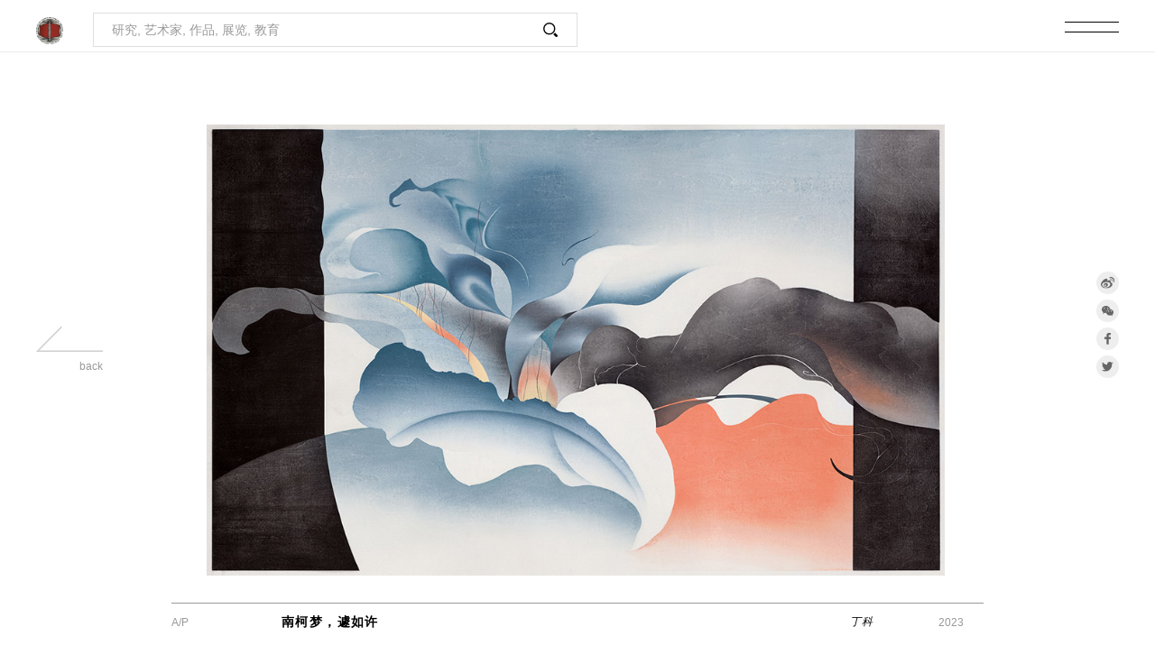

--- FILE ---
content_type: text/html
request_url: https://i.cafa.edu.cn/waterprint/ch/chwc/?w=1500002102
body_size: 19065
content:

<!DOCTYPE html>
<html lang="ch">
<head>
<meta charset="UTF-8">
<meta http-equiv="content-type" content="text/html; charset=UTF-8">
<meta http-equiv="cache-control" content="max-age=86400">
<meta name="renderer" content="webkit">
<meta http-equiv="X-UA-Compatible" content="IE=edge">
<meta http-equiv="X-UA-Compatible" content="chrome=1" />
<meta name="viewport" content="width=device-width, initial-scale=1">
<!-- <link rel="stylesheet" type="text/css" href="../../library/webcss/nl-main.css"> -->
<title>南柯梦，遽如许 .2023 - 中国水印木刻文献数据库</title>
<meta name="robots" content="index,follow" /> 
<meta name="author" content="中央美术学院 Central Academy Of Fine Arts (CAFA) ; www.cafa.edu.cn" /> 
<meta name="identifier-url" content="http://iapa.cafa.edu.cn" /> 
<meta name="generator" content="fangfan CMS ; fangfan.org" /> 
<meta name="copyright" content="Copyright (c) 中国水印木刻文献数据库 Chinese Waterprint Woodcut (WP)" /> 
<meta name="Rating" content="General" /> 
<meta name="revisit-after" content="1 Days" /> 
<meta name="doc-class" content="Living Document" /> 
<meta name="description" content="中国水印木刻文献数据库。" /> 
<meta name="keywords" content="中国水印木刻文献数据库, 水印版画，版画家, 艺术家, 中央美术学院，美院, 央美, 中央美院, 艺术, 中国美术, 艺术高校" /> 
<meta name="abstract" content="中国水印木刻文献数据库, 水印版画，版画家, 艺术家, 中央美术学院, 美院, 央美, 中央美院, 艺术, 中国美术, 艺术高校" />
<link rel="shortcut icon" href="/waterprint/library/webimages/star.png" type="favicon/ico" />
<link rel="stylesheet" type="text/css" href="../../library/webcss/public.css">
<link rel="stylesheet" type="text/css" href="../../library/webcss/iv-viewer.css">
<link rel="stylesheet" type="text/css" href="../../library/webcss/header.css">
<link rel="stylesheet" type="text/css" href="../../library/webcss/work-index.css">
<link rel="stylesheet" type="text/css" href="../../library/webcss/work-index-ch.css">
<link rel="stylesheet" type="text/css" href="../../library/webcss/a-change.css">
<link rel="stylesheet" type="text/css" href="../../library/webcss/index-change.css">
<link rel="stylesheet" type="text/css" href="../../library/webcss/new-footer.css">
<script>
var _hmt = _hmt || [];
(function() {
  var hm = document.createElement("script");
  hm.src = "https://hm.baidu.com/hm.js?4d34fd61c954e63ddbbb1ec708d3f6f8";
  var s = document.getElementsByTagName("script")[0]; 
  s.parentNode.insertBefore(hm, s);
})();
</script>
</head>
<body oncontextmenu=self.event.returnValue=false>
	<header>
		<div class="header">
			
			<div class="header-left">
				<a href="/waterprint">
					<img src="/waterprint/library/webimages/head-logo_ch.png">
				</a>
				<div class="fenxiang">
					<a href="javascript:void(0)" target="_blank" class="weibo">
						<img class="img-1" src="/waterprint/library/webimages/weibo.png" alt="">
						<img class="img-2" src="/waterprint/library/webimages/weibo_t.png" alt="">
					</a>
					<a href="javascript:void(0)" target="_blank" class="facebook">
						<img class="img-1" src="/waterprint/library/webimages/facebook.png" alt="">
						<img class="img-2" src="/waterprint/library/webimages/facebook_t.png" alt="">
					</a>
					<a href="javascript:void(0)" target="_blank" class="twitter">
						<img class="img-1" src="/waterprint/library/webimages/twitter.png" alt="">
						<img class="img-2" src="/waterprint/library/webimages/twitter_t.png" alt="">
					</a>
	   			</div>
	   			<div class="header-left-new">
	   				<form class="search" action="/waterprint/ch/search">
						<input type="text" name="keyword" placeholder="研究, 艺术家, 作品, 展览, 教育">
						<button class="search-icon">
							<img src="/waterprint/library/webimages/search-icon.png">
						</button>
					</form>
	   			</div>
			</div>
			<div class="header-right">
				<div class="header-menu">
					<div class="header-menu-top"></div>
					<div class="header-menu-bottom"></div>
				</div>
				<div class="header-right-new">
					<div class="header-right-new-left">
						<div class="mune-item ">
							<a href="/waterprint/ch/chresnl/?si=102" class="a-change">研究</a>
						</div>
						<div class="mune-item mune-item-on">
							<a href="/waterprint/ch/chwnl" class="a-change">作品</a>
						</div>
						<div class="mune-item ">
							<a href="/waterprint/ch/chanl" class="a-change">人物</a>
						</div>
                        
						<div class="mune-item ">
							<a href="/waterprint/ch/chexnl/?y=2025" class="a-change">展览</a>
						</div>
                        
						<div class="mune-item ">
							<a href="/waterprint/ch/cheducreatenl" class="a-change">教育</a>
						</div>
					</div>
					<div class="header-right-new-right">
						<a href="/waterprint/login" class="log-in" target=_blank>Log in</a> <!--https://wpw.cafa.edu.cn/loginAdmin/login/index-->
						<a href="/waterprint/en/tenjump/?to=3" class="language-new">en</a>
					</div>
				</div>
			</div>
   
		</div>
	</header>
	<div class="header-wrap">
		<div class="header-wrap-con">
			
			<div class="header-wrap-left">
				<div class="flex-7"></div>
				<div class="wrap-logo">
					<a class="head-wrap-logo-top" href="#">
						<img src="/waterprint/library/webimages/head-wrap-logo1.png">
					</a>
					<a class="head-wrap-logo-bottom" href="#">
						<img src="/waterprint/library/webimages/head-wrap-logo2.png">
					</a>
				</div>
				<div class="flex-8"></div>
			</div>
			<div class="header-wrap-right">
				<div class="menu-head">
					<div class="menu-head-logo">
						<img src="/waterprint/library/webimages/head-logo_ch.png">
					</div>
					<div class="header-menu">
						<div class="header-menu-top"></div>
						<div class="header-menu-bottom"></div>
					</div>
				</div>
				<div class="menu-list">
					<div class="flex-9 search-title">
						<div>
							检索 .
						</div>
					</div>
					<div class="flex-7">
						<form class="search" action="/waterprint/ch/search">
							<input type="text" name="keyword" placeholder="研究, 艺术家, 作品, 展览, 教育">
							<button class="search-icon">
								<img src="/waterprint/library/webimages/search-icon.png">
							</button>
						</form>
					</div>
					<div class="flex-4">
						<div class="menu-title1">
							<a href="/waterprint/ch/chresnl/?si=101" class="a-change">研究</a>
						</div>
						<div class="menu-title2">
							<a href="/waterprint/ch/chresnl/?si=101" class="a-change">关于中国水印木刻</a>
							<a href="/waterprint/ch/chresnl/?si=102" class="a-change">研究动态</a>
							<a href="/waterprint/ch/chresnl/?si=103" class="a-change">学术论文</a>
							<a href="/waterprint/ch/chresnl/?si=104" class="a-change">刊物&杂志</a>
						</div>
					</div>
					<div class="flex-4">
						<div class="menu-title1">
							<a href="/waterprint/ch/chwnl" class="a-change">作品</a>
						</div>
						<div class="menu-title2">
						</div>
					</div>
					<div class="flex-4">
						<div class="menu-title1">
							<a href="/waterprint/ch/chanl" class="a-change">人物</a>
						</div>
						<div class="menu-title2">
						</div>
					</div>
					<div class="flex-4">
						<div class="menu-title1">
							<a href="/waterprint/ch/chexnl" class="a-change">展览</a>
						</div>
						<div class="menu-title2">
						</div>
					</div>
                    
					<div class="flex-4">
						<div class="menu-title1">
							<a href="/waterprint/ch/cheducreatenl" class="a-change">教育</a>
						</div>
						<div class="menu-title2">
							<a href="/waterprint/ch/cheducreatenl" class="a-change">教学</a>
							<a href="/waterprint/ch/chrestnl/?si=107" class="a-change">教材</a>
							<a href="/waterprint/ch/chresnl/?si=317" class="a-change">古籍</a>
						</div>
					</div>
                    
				</div>
				<div class="menu-footer">
						<a href="/waterprint/login" class="log-in" target=_blank >Log in</a>
						<a href="/waterprint/en/tenjump/?to=" class="language-new">en</a>
				</div>
			</div>

   
		</div>
	</div>
	<div class="wrap">
		
		<div class="wrap-one">
			<div class="wrap-left">
				<a class="backarrow" href="javascript:history.back(-1)" >
					<img src="/waterprint/library/webimages/backarrow_icon.png">
					<div class="back-text t-right">
						back
					</div>
				</a>
			</div>
			<div class="wrap-center">
				<div class="iv-viewer" id='image-container' data-small='/waterprint/library/media/artworks/smallimages/20231028003.jpg' data-big='/waterprint/library/media/artworks/hugeimages/20231028003.jpg'>
					<img id='img1' src="/waterprint/library/media/artworks/midimages/20231028003.jpg">
				</div>
			</div>
			<div class="wrap-right">
				<div class="w30">
					<!-- 当前选中语言 加类名language-on -->
					<div class="language en">
						<a href="#">en</a>
					</div>
					<div class="language ch language-on">
						<a href="#">中</a>
					</div>
					<div class="fenxiang">
						<a href="http://service.weibo.com/share/share.php?url=https://i.cafa.edu.cn/waterprint/ch/chwc/?w=1500002102&source=bookmark&title=南柯梦，遽如许&appkey={-1}&pic={3}" target="_blank" class="weibo">
							<img class="img-1" src="../../library/webimages/weibo.png" alt="">

							<img class="img-2" src="../../library/webimages/weibo_t.png" alt="">
						</a>
						<a href="javascript:void(0)" class="weixin" data-fenxiang="https://i.cafa.edu.cn/waterprint/ch/chwc/?w=1500002102">
							<img class="img-1" src="../../library/webimages/weixin.png" alt="">
							<img class="img-2" src="../../library/webimages/weixin_t.png" alt="">
						</a>
						<a href="http://www.facebook.com/share.php?u=https://i.cafa.edu.cn/waterprint/ch/chwc/?w=1500002102" target="_blank" class="facebook">
							<img class="img-1" src="../../library/webimages/facebook.png" alt="">
							<img class="img-2" src="../../library/webimages/facebook_t.png" alt="">
						</a>
						<a href="http://twitter.com/home/?status=https://i.cafa.edu.cn/waterprint/ch/chwc/?w=1500002102" target="_blank" class="twitter">
							<img class="img-1" src="../../library/webimages/twitter.png" alt="">
							<img class="img-2" src="../../library/webimages/twitter_t.png" alt="">
						</a>
		   			</div>
				</div>
			</div>
		</div>
		<div class="small-title">
			<div class="img-title2">南柯梦，遽如许</div>
			<div class="img-title1 t-center">2023</div>
		</div>
	    <div class="wrap-two-icon">
	      <div class="wrap-two-icon-con">
		    <a href="#" class="btn-icon icon-left">
			  <img src="/waterprint/library/webimages/inRoom_icon.png">
			</a>
		    <div class="btn-icon icon-right">
			  <img src="/waterprint/library/webimages/enlarge_icon.png">
		    </div>
	      </div>
        </div>

    
		<div class="wrap-two">
			<div class="img-annotation">
				
				<div class="img-title">
					<a class="small-back" href="javascript:history.back(-1)" >
						<img src="/waterprint/library/webimages/backarrow_icon.png">
						<div class="back-text t-right">
							back
						</div>
					</a>
					<div class="img-title1 small-show">A/P</div>
					<div class="img-title2" style="letter-spacing:0.1em;font-size:14px;">南柯梦，遽如许</div>
					<div class="img-title-placeholder"></div>
					<div class="img-title3"><a href="/waterprint/ch/cha/?ai=310397" class="a-change" style="letter-spacing:0.1em;font-size:12px;font-weight:200;">丁科</a></div>
					<div class="img-title1 t-right">2023</div>
				</div>
    
				<div class="img-annotation-content">
					<div class="img-annotation-content-left">
						
						<div class="img-annotation-item spacing-c">
							<div class="img-title1">作品</div><!--Work Tille-->
							<div class="title-content"><a href="#" class="a-change">南柯梦，遽如许</a></div>
						</div>
						<div class="img-annotation-item spacing-c">
							<div class="img-title1">作品系列</div><!--Work Tille-->
							<div class="title-content"><i>单幅作品</i></div>
						</div>
						<div class="img-annotation-item spacing-c">
							<div class="img-title1">作者</div><!--Artist-->
							<div class="title-content"><a href="/waterprint/ch/cha/?ai=310397" class="a-change">丁科</a></div>
						</div>
						<div class="img-annotation-item spacing-c">
							<div class="img-title1">创作时间</div><!--Date-->
							<div class="title-content"><a href="#" class="a-change">2023</a></div>
						</div>
						<div class="img-annotation-item spacing-c">
							<div class="img-title1">材质</div><!--Material-->
							<div class="title-content"><a href="#" class="a-change">木版水印</a></div>
						</div>
						<div class="img-annotation-item spacing-b">
							<div class="img-title1">尺寸</div><!--Size-->
							<div class="title-content"><a href="#" class="a-change">140cm x 85cm </a></div>
						</div>
    
						<div class="img-annotation-item spacing-b">
							
							<div class="img-title1">作品参展</div><!--Exihibitions-->
							<div class="title-content">
	
								<div class="title-content-item spacing-c">
									<a href="#" class="exihibitions-year a-change" style="color:#333;">2024</a>
									<a href="/waterprint/ch/chex/?ei=2024002" class="title-content-item-content spacing-d a-change">
									  心印——中国水印木刻青年计划特展 / 中国 上海
									</a>
								</div>
        
								<div class="title-content-item spacing-c">
									<a href="#" class="exihibitions-year a-change" style="color:#333;">2023</a>
									<a href="/waterprint/ch/chex/?ei=2023008" class="title-content-item-content spacing-d a-change">
									  流动的本源——中国水印木刻青年计划2023年度展 / 中国 北京
									</a>
								</div>
        
							</div>
	
						</div>
						<div class="img-annotation-item spacing-b">
							
							<div class="img-title1">作品获奖</div><!--Awards-->
							<div class="title-content">
	
							</div>
	
						</div>
					</div>
					<div class="img-annotation-content-right">
						
						<div class="img-annotation-item spacing-b">
							<div class="img-title1">作者简介</div><!--About The Artist-->
							<div class="title-content">
								<div class="title-content-right spacing-e">
									<a href="/waterprint/ch/cha/?ai=310397" class="right-link a-change" title="点击查看更多" ><p>丁科</p><p><p>1997年生，河南省鹿邑县人。</p><p>2018年本科毕业于中央美术学院，2021年硕士毕业于中央美术学院。</p><p>2021年9月至2023年8月于鲁迅美术学院任水印版画教学工作。</p></p></a>
								</div>
								<a href="/waterprint/ch/cha/?ai=310397" class="more a-change" style="color:#d93732;" title="点击查看更多" >more >></a>
							</div>
						</div>
	
						<div class="img-annotation-item spacing-a">
							
						</div>
					</div>
				</div>
			</div>
			
			<div class="pic-list-title spacing-a">
				<div class="img-title1">推荐</div>
				<div class="img-title2" style="font-size:14px;">相关作品</div><!--The Relevant Works-->
			</div>
			<div class="pic-list">
				<div class="bricks-wrapper">
					<div class="grid-sizer"></div>
	
					<a href="/waterprint/ch/chwc/?w=1500002100" class="brick entry">
						<div class="figure-wrap">
							<div class="entry-thumb">
								<div class='mark-item'></div>
								<img src="/waterprint/library/media/artworks/smallimages/20231028001.jpg">
							</div>
							<div class="pic-title">
								<div class='pic-title1'>剟影</div>
								<div class="pic-title2">木版水印 .2023</div>
							</div>
						</div>
					</a>
        
					<a href="/waterprint/ch/chwc/?w=1500002101" class="brick entry">
						<div class="figure-wrap">
							<div class="entry-thumb">
								<div class='mark-item'></div>
								<img src="/waterprint/library/media/artworks/smallimages/20231028002.jpg">
							</div>
							<div class="pic-title">
								<div class='pic-title1'>净琉璃</div>
								<div class="pic-title2">木版水印 .2023</div>
							</div>
						</div>
					</a>
        
					<a href="/waterprint/ch/chwc/?w=1500002103" class="brick entry">
						<div class="figure-wrap">
							<div class="entry-thumb">
								<div class='mark-item'></div>
								<img src="/waterprint/library/media/artworks/smallimages/20231028004.jpg">
							</div>
							<div class="pic-title">
								<div class='pic-title1'>伊卡洛斯之羽</div>
								<div class="pic-title2">木版水印 .2023</div>
							</div>
						</div>
					</a>
        
				</div>
			</div>
	
		</div>
	</div>
	<div class="weixin-f">
		<div class="weixin-pr">
			<div class="weixin-mask"></div>
			<div class="weixin-img" id="qrcode"></div>
		</div>
	</div>
	<footer>
		<div class="fenxiang">
			
			<a href="http://service.weibo.com/share/share.php?url=https://i.cafa.edu.cn/waterprint/ch/chwc/?w=1500002102&source=bookmark&title=南柯梦，遽如许&appkey={-1}&pic={3}" target="_blank" class="weibo">
				<img class="img-1" src="../../library/webimages/weibo.png" alt="">
				<img class="img-2" src="../../library/webimages/weibo_t.png" alt="">
			</a>
			<a href="javascript:void(0)" class="weixin" data-fenxiang="https://i.cafa.edu.cn/waterprint/ch/chwc/?w=1500002102">
				<img class="img-1" src="../../library/webimages/weixin.png" alt="">
				<img class="img-2" src="../../library/webimages/weixin_t.png" alt="">
			</a>
			<a href="http://www.facebook.com/share.php?u=https://i.cafa.edu.cn/waterprint/ch/chwc/?w=1500002102" target="_blank" class="facebook">
				<img class="img-1" src="../../library/webimages/facebook.png" alt="">
				<img class="img-2" src="../../library/webimages/facebook_t.png" alt="">
			</a>
			<a href="http://twitter.com/home/?status=https://i.cafa.edu.cn/waterprint/ch/chwc/?w=1500002102" target="_blank" class="twitter">
				<img class="img-1" src="../../library/webimages/twitter.png" alt="">
				<img class="img-2" src="../../library/webimages/twitter_t.png" alt="">
			</a>
	
		</div>
	</footer>
	<script src='../../library/webjs/jquery-1.8.2.min.js'></script>
	<script src='../../library/webjs/plugins.js'></script>
	<script src='../../library/webjs/main.js'></script>
	<script src='../../library/webjs/qrcode.min.js'></script>
	<script src='../../library/webjs/iv-viewer.min.js'></script>
	<script src='../../library/webjs/work-index.js'></script>
	<script src='../../library/webjs/header.js'></script>
	<script src='../../library/webjs/index-change.js'></script>
	<script src='../../library/webjs/new-footer.js'></script>
</body>
</html>

--- FILE ---
content_type: text/css
request_url: https://i.cafa.edu.cn/waterprint/library/webcss/iv-viewer.css
body_size: 3537
content:
.iv {
  /***** snap view css *****/
  /*** zoom slider ***/
  /**** snap view css end *****/
}
.iv-container {
  overflow: hidden;
  position: relative;
}
.iv-fullscreen {
  position: fixed;
  background: #0d0d0d;
  width: 100%;
  height: 100%;
  top: 0;
  left: 0;
  display: none;
  z-index: 1000;
}
.iv-fullscreen-container {
  position: relative;
  height: 100%;
  width: 100%;
}
.iv-container {
  overflow: hidden;
  position: relative;
}
.iv-image-mode {
  display: inline-block;
}
.iv-fullscreen-close {
  position: absolute;
  width: 24px;
  height: 24px;
  right: 10px;
  top: 10px;
  padding: 10px;
  cursor: pointer;
  text-align: center;
  overflow: hidden;
  transition: all ease 200ms;
}
.iv-fullscreen-close:after, .iv-fullscreen-close:before {
  content: "";
  height: 4px;
  width: 24px;
  background: #FFF;
  position: absolute;
  left: 0;
  top: 50%;
  left: 50%;
  // transform: translate(-50%, -50%);
  transition: all ease 200ms;
}
.iv-fullscreen-close:before {
  transform: translate(-50%, -50%) rotate(45deg);
}
.iv-fullscreen-close:after {
  transform: translate(-50%, -50%) rotate(-45deg);
}
.iv-fullscreen-close:hover {
  background: #555;
}
.iv-fullscreen-close:hover:after {
  background: #fff;
  transform: translate(-50%, -50%) rotate(45deg);
}
.iv-fullscreen-close:hover:before {
  background: #fff;
  transform: translate(-50%, -50%) rotate(135deg);
}
.iv-snap-view {
  width: 150px;
  height: 150px;
  position: absolute;
  top: 20px;
  right: 20px;
  border: 1px solid #aaa;
  background: black;
  z-index: 100;
  box-sizing: content-box;
  transition: opacity ease 400ms;
  opacity: 0;
}
.iv-snap-image-wrap {
  display: inline-block;
  position: absolute;
  max-width: 150px;
  max-height: 150px;
  top: 50%;
  left: 50%;
  transform: translate(-50%, -50%);
  overflow: hidden;
}
.iv-snap-image {
  position: relative;
  -ms-touch-action: none;
      touch-action: none;
}
.iv-snap-handle {
  box-sizing: border-box;
  position: absolute;
  border: 1px solid white;
  transform: translate3d(0, 0, 0);
  box-shadow: 0px 0px 0px 200px rgba(0, 0, 0, 0.5);
  cursor: pointer;
  cursor: grab;
}
.iv-snap-handle:active {
  cursor: grabbing;
}
.iv-zoom-slider {
  width: 100%;
  box-sizing: content-box;
  border: 1px solid #aaa;
  border-top: 0;
  background: rgba(0, 0, 0, 0.3);
  height: 15px;
  position: absolute;
  top: 150px;
  left: -1px;
}
.iv-zoom-handle {
  width: 20px;
  height: 15px;
  background: white;
  position: absolute;
  cursor: pointer;
  cursor: grab;
}
.iv-zoom-handle:active {
  cursor: grabbing;
}
.iv-image-view {
  position: absolute;
  height: 100%;
  width: 100%;
  top: 0;
  left: 0;
}
.iv-image-wrap {
  display: inline-block;
}
.iv-image-wrap:active {
  cursor: move;
}
.iv-image {
  max-width: 100%;
  max-height: 100%;
  position: absolute;
  -ms-touch-action: none;
      touch-action: none;
  transform: translate3d(0, 0, 0);
}
.iv-loader {
  top: 50%;
  left: 50%;
  border-radius: 50%;
  width: 32px;
  height: 32px;
  z-index: 100;
  margin-top: -16px;
  margin-left: -16px;
  font-size: 5px;
  position: absolute;
  text-indent: -9999em;
  border: 1.1em solid rgba(255, 255, 255, 0.2);
  border-left: 1.1em solid #ffffff;
  transform: translateZ(0);
  animation: loading-icon 1.1s infinite linear;
}
.iv-loader:after {
  width: 10em;
  height: 10em;
  border-radius: 50%;
}
@keyframes loading-icon {
  0% {
    transform: rotate(0deg);
  }
  100% {
    transform: rotate(360deg);
  }
}
@media screen and (max-width: 767px) {
  .iv-snap-view {
    z-index: 10;
  }
}

--- FILE ---
content_type: text/css
request_url: https://i.cafa.edu.cn/waterprint/library/webcss/header.css
body_size: 9797
content:
header {
	width: 100%;
	background: #fff;
	position: fixed;
	top: 0;
	left: 0;
	right: 0;
	z-index: 100;
	height: 58px;
	border-bottom: 1px #ebebeb solid;
}
.header {
	max-width: 1880px;
	padding: 0 40px;
	margin: 0 auto;
	display: flex;
	height: 100%;
	transition: all 0.3s ease-in-out;
}
.header-left {
	flex: 1;
	display: flex;
}
.header-left .fenxiang {
	display: none;
}
.header-right {
	flex: 1;
}
.header-left a {
	margin-top: 14px;
	width: 300px;
	height: 30px;
	overflow: hidden;
	display: block;
	transition: all 0.3s ease-in-out;
}
.header-left > a img {
	height: 30px;
	display: block;
}
.header-left-new {
	flex: 1;
}
.header-left-new .search {
	width: 100%;
	height: 38px;
	margin-top: 9px;
	border: 1px #dfdfdf solid;
}

.header-wrap-two {
	margin-top: 69px;
	display: none;
	position: fixed;
	left: 50%;
	margin-left: -115px;
}
.header-wrap-two-wrap {
	display: flex;
	width: 230px;
	height: 25px;
	justify-content: flex-end;
}
.header-wrap-two a {
	font-size: 16px;
	font-weight: bold;
	display: flex;
	align-items: center;
}
.header-wrap-two-name {
	font-style: italic;
	color: #555;
	padding: 0 15px;
	transition: all 0.3s ease-in-out;
}
.header-wrap-two-name:hover {
	background: #e3e3e3;
}
.header-wrap-two-works {
	color: #fff;
	background: #aaa;
	width: 115px;
	padding: 0 5px;
	height: 25px;
	display: flex;
	align-items: center;
}
.header-wrap-two-works span {
	font-size: 16px;
	font-weight: 100;
	color: #fff;
}
.header-wrap-two-works img {
	margin-left: 17px;
}
.header-menu {
	display: none;
	width: 80px;
	height: 30px;
	cursor: pointer;
	margin-left: auto;
	padding-top: 10px;
	position: relative;
	z-index: 198;
	transition: all 0.3s ease-in-out;
}
.header-wrap .header-menu-close {
	position: static;
	margin: 0;
}
.header-menu div {
	float: right;
	width: 60px;
	height: 0px;
	border-top: 1px #000 solid;
	transition: all 0.3s ease-in-out;
}
.header-menu .header-menu-bottom {
	margin-top: 10px;
}
.header-menu:hover div {
	width: 50px;
}
.header-menu-close {
	position: absolute;
	right: 40px;
	top: 15px;
	display: block;
}
.header-menu-close .header-menu-top {
	transform: rotate(45deg);
}
.header-menu-close .header-menu-bottom {
	margin-top: 0;
	transform: rotate(-45deg);
}
.header-menu-close:hover div {
	width: 60px;
}
.head-wrap-logo-top img {
	width: 100%;
	max-width: 372px;
	min-width: 213px;
}
.head-wrap-logo-bottom {
	margin-bottom: -58px;
}
.flex-9 {
	width: 100%;
	margin-top: 20px;
}
.flex-8 {
	width: 100%;
	height: 100%;
	flex: 8;
}
.flex-7 {
	width: 100%;
	margin-bottom: 60px;
}
.flex-4 {
	width: 100%;
	height: 100%;
	flex: 4;
}




.header-wrap {
	position: fixed;
	z-index: 199;
	left: 0;
	right: 0;
	top: 0;
	bottom: 0;
	background: #fff;
	display: none;
}
.header-wrap-con {
	width: 100%;
	height: 100%;
	display: flex;
}
.header-wrap-left, .header-wrap-right {
	width: 100%;
	flex: 1;
	background: #fff;
}
.header-wrap-right {
	min-width: 940px;
}
.header-wrap-left {
	display: none;
}

.header-wrap {
	position: fixed;
	z-index: 199;
	left: 0;
	right: 0;
	top: 0;
	bottom: 0;
	background: #fff;
	display: none;
}
.header-wrap-con {
	width: 100%;
	height: 100%;
	display: flex;
}
.header-wrap-left, .header-wrap-right {
	width: 100%;
	flex: 1;
	background: #fff;
}
.header-wrap-right {
	min-width: 940px;
}
.header-wrap-left {
	display: none;
}
.wrap-logo {
	max-width: 940px;
	width: 100%;
	height: 100%;
	flex: 23;
	padding-left: 80px;
	padding-right: 40px;
	display: flex;
	flex-direction: column;
	align-items: center;
	justify-content: space-between;
}
.menu-head {
	display: flex;
	justify-content: space-between;
	align-items: center;
	height: 50px;
	width: 100%;
	border-bottom: 1px #ebebeb solid;
	padding: 0 20px;
}
.menu-head-logo {
	height: 25px;
	width: 30px;
	overflow: hidden;
}
.menu-head-logo img {
	height: 25px;
}
.menu-list {
	width: 940px;
	width: 100%;
	height: calc(100% - 120px);
	padding-right: 40px;
	padding-left: 120px;
	display: flex;
	display: -webkit-flex;
	flex-direction: column;
	-webkit-flex-direction: column;
	position: relative;
}
.menu-footer {
	width: 100%;
	height: 70px;
	display: flex;
	align-items: center;
	border-top: 1px #ebebeb solid;
	padding: 0 20px;
}

.search {
	width: calc(100% - 100px);
	height: 60px;
	border: 1px #000 solid;
	display: flex;
	align-items: center;
	-moz-transition: all 0.3s ease-in-out;
	-o-transition: all 0.3s ease-in-out;
	-webkit-transition: all 0.3s ease-in-out;
	-ms-transition: all 0.3s ease-in-out;
	transition: all 0.3s ease-in-out;
}
.search:hover {
	border: 1px #d33f30 solid;
}
.search-title {
	display: flex;
	align-items: flex-end;
}
.search-title div {
	font-size: 24px;
	font-weight: bold;
	color: #000;
	margin-bottom: 18px;
}
.search-select {
	width: 150px;
	height: 38px;
	padding-left: 23px;
	padding-right: 23px;
	position: relative;
	display: flex;
	align-items: center;
	justify-content: space-between;
}
.search-select .search-select-on {
	color: #999;
}
.search-select-list {
	position: absolute;
	left: -1px;
	right: 0;
	top: 38px;
	border: 1px #d33f30 solid;
	border-top: none;
	display: none;
	background: #fff;
}
.search-select-list li {
	width: 100%;
	height: 38px;
	border-bottom: 1px #dbdbdb solid;
	line-height: 38px;
	padding-left: 23px;
	cursor: pointer;
	color: #999;
}
.search-select-list li:last-child {
	border-bottom: none;
}
/*.search-select-list li:hover {
	color: #d33f30;
}*/
.search-select-con {
	width: 62px;
	flex: 1;
}
.search-select img {
	width: 14px;
}
.search input {
	width: 1px;
	flex: 1;
	height: 100%;
	border: none;
	outline: none;
	padding: 0 20px;
	color: #333;
	font-size: 14px;
	font-weight: bold;
}
.search input::placeholder {
	color: #999;
	font-size: 14px;
	font-weight: 300;
}
.search:focus-within {
	border: 1px #d33f30 solid;
}
.search-icon {
	margin: 0 15px;
	border: none;
	outline: none;
	background: none;
}
.search-icon img {
	width: 16px;
}
.header-right-new {
	width: 100%;
	height: 58px;
	display: flex;
	align-items: center;
}
.header-right-new-left {
	width: 100%;
	flex: 1;
	display: flex;
	justify-content: space-around;
	padding: 0 20px;
}
.mune-item {
	height: 57px;
	line-height: 58px;
	flex-grow: 1;
	text-align: center;
}
.mune-item a {
	font-size: 12px;
	font-weight: bold;
	color: #000;
}
.mune-item-on {
	border-bottom: 1px #d93732 solid;
}
.header-right-new-right {
	display: flex;
	width: 137px;
}
.log-in {
	margin-right: 20px;
	width: 95px;
	height: 22px;
	line-height: 19px;
	border: 1px #7d7d7d solid;
	text-align: center;
	font-size: 12px;
	color: #000;
	transition: all 0.3s ease-in-out;
}
.log-in:hover {
	background: #f0f0f0;
}
.language-new {
	width: 22px;
	height: 22px;
	border: 1px #e8e8e8 solid;
	font-size: 12px;
	text-align: center;
	line-height: 22px;
	transition: all 0.3s ease-in-out;
}
.language-new:hover {
	color: #d93732;
	border: 1px #d93732 solid;
}
.search input {
	font-size: 14px;
}
.search-select-on {
	font-size: 12px;
}
.menu-title1 a {
	font-size: 18px;
	font-weight: bold;
}
.menu-title2 {
	margin-top: 18px;
}
.menu-title2 a {
	font-size: 12px;
	margin-right: 35px;
}

@media all and (max-width: 1024px) {
	.search-title div {
		font-size: 14px;
	}
	.menu-title1 a {
		font-size: 12px;
	}
	.search-select-on {
		font-size: 12px;
	}
	.search input {
		font-size: 12px;
	}
	.menu-title2 {
		margin-top: 10px;
	}
}

@media all and (max-width: 1600px) {
	.header-left a {
		width: 31px;
		margin-right: 32px;
	}
}
@media all and (max-width: 1280px) {
.header-wrap-two-wrap {
	margin-top:30px;
}
	.header {
		align-items: center;
	}
	.header-right-new {
		display: none;
	}
	.header-right .header-menu {
		display: block;
	}
	.flex-7 .search-select {
		height: 58px;
	}
	.flex-7 .search-select .search-select-on {
		color: #000;
	}
	.flex-7 .search-select-list {
		top: 59px;
	}
	.flex-7 .search-select-list li {
		height: 58px;
		line-height: 58px;
		color: #000;
	}
	.flex-7 .search-icon img {
		width: 29px;
	}
	.menu-head .header-menu div {
		width: 42px;
	}
	.menu-head .header-menu {
		width: 42px;
	}
}

@media all and (max-width: 1024px) {
	.header-left-new {
		display: none;
	}
	header {
		height: 50px;
		border-bottom: 1px #eee solid;
	}
	.header {
		padding: 0 20px;
		align-items: center;
	}
	.header-left {
		display: flex;
		align-items: center;
	}
	.header-left a {
		width: 100%;
		margin-top: 0px;
		height: auto;
	}
	.header-left > a img {
		height: 25px;
	}
	.header-menu div {
		width: 42px;
	}
	.header-menu {
		width: 42px;
	}
	/*小屏导航打开*/
	.header-wrap .header-menu-close {
		position: static;
		margin: 0;
		height: 20px;
	}
	.header-wrap-right {
		min-width: 100%;
	}
	.menu-list {
		padding: 0 20px;
	}
	.search {
		width: 100%;
		height: 40px;
	}
	.header-menu-close {
		right: 20px;
	}
	.search-select {
		width: 115px;
		height: 40px;
	}
	.search-select {
		padding: 0 15px;
	}
	.search-select-list {
		top: 40px;
	}
	.search-select-list li {
		padding-left: 15px;
		height: 40px;
		line-height: 40px;
	}
	.flex-7 .search-icon img {
		width: 20px;
		height: 20px;
	}
	.flex-7 .search-select {
		height: 38px;
	}
	.flex-7 .search-select .search-select-on {
		color: #000;
	}
	.flex-7 .search-select-list {
		top: 39px;
	}
	.flex-7 .search-select-list li {
		height: 38px;
		line-height: 38px;
		color: #000;
	}
}

--- FILE ---
content_type: text/css
request_url: https://i.cafa.edu.cn/waterprint/library/webcss/work-index.css
body_size: 14645
content:
/*header {
	width: 100%;
	background: #fff;
	position: fixed;
	top: 0;
	left: 0;
	right: 0;
	z-index: 100;
	height: 138px;
}
.header {
	max-width: 1880px;
	padding: 0 40px;
	margin: 0 auto;
	display: flex;
	height: 100%;
	transition: all 0.3s ease-in-out;
}
.header-left {
	flex: 1;
}
.header-left .fenxiang {
	display: none;
}
.header-right {
	flex: 1;
}
.header-left a {
	margin-top: 55px;
	width: 200px;
	height: 25px;
	overflow: hidden;
	display: block;
	transition: all 0.3s ease-in-out;
}
.header-left > a img {
	height: 25px;
	display: block;
}
.header-wrap-two {
	margin-top: 55px;
	display: none;
}
.header-wrap-two-wrap {
	display: flex;
	width: 230px;
	height: 25px;
	justify-content: flex-end;
}
.header-wrap-two a {
	font-size: 18px;
	font-weight: bold;
	display: flex;
	align-items: center;
}
.header-wrap-two-name {
	font-style: italic;
	color: #000;
	padding: 0 15px;
	transition: all 0.3s ease-in-out;
}
.header-wrap-two-name:hover {
	background: #e3e3e3;
}
.header-wrap-two-works {
	color: #fff;
	background: #000;
	width: 115px;
	padding: 0 5px;
	height: 25px;
	display: flex;
	align-items: center;
}
.header-wrap-two-works span {
	font-size: 18px;
	font-weight: bold;
	color: #fff;
}
.header-wrap-two-works img {
	margin-left: 17px;
}
.header-menu {
	width: 80px;
	height: 30px;
	cursor: pointer;
	margin-left: auto;
	padding-top: 10px;
	margin-top: 46px;
	position: relative;
	z-index: 198;
	transition: all 0.3s ease-in-out;
}
.header-menu div {
	float: right;
	width: 60px;
	height: 0px;
	border-top: 1px #000 solid;
	transition: all 0.3s ease-in-out;
}
.header-menu .header-menu-bottom {
	margin-top: 10px;
}
.header-menu:hover div {
	width: 50px;
}
.header-menu-close {
	position: absolute;
	right: 40px;
}
.header-menu-close .header-menu-top {
	transform: rotate(45deg);
}
.header-menu-close .header-menu-bottom {
	margin-top: 0;
	transform: rotate(-45deg);
}
.header-menu-close:hover div {
	width: 60px;
}
.head-wrap-logo-top img {
	width: 100%;
	max-width: 372px;
	min-width: 213px;
}
.head-wrap-logo-bottom {
	margin-bottom: -58px;
}
.flex-9 {
	width: 100%;
	height: 100%;
	flex: 7;
}
.flex-8 {
	width: 100%;
	height: 100%;
	flex: 8;
}
.flex-7 {
	width: 100%;
	height: 100%;
	flex: 7;
}
.flex-4 {
	width: 100%;
	height: 100%;
	flex: 4;
}




.header-wrap {
	position: fixed;
	z-index: 199;
	left: 0;
	right: 0;
	top: 0;
	bottom: 0;
	background: #fff;
	display: none;
}
.header-wrap-con {
	width: 100%;
	height: 100%;
	display: flex;
}
.header-wrap-left, .header-wrap-right {
	width: 100%;
	flex: 1;
	background: #fff;
}
.header-wrap-right {
	min-width: 940px;
}
.header-wrap-left {
	background: #eee;
	display: flex;
	flex-direction: column;
	align-items: flex-end;
}

.header-wrap {
	position: fixed;
	z-index: 199;
	left: 0;
	right: 0;
	top: 0;
	bottom: 0;
	background: #fff;
	display: none;
}
.header-wrap-con {
	width: 100%;
	height: 100%;
	display: flex;
}
.header-wrap-left, .header-wrap-right {
	width: 100%;
	flex: 1;
	background: #fff;
}
.header-wrap-right {
	min-width: 940px;
}
.header-wrap-left {
	background: #eee;
	display: flex;
	flex-direction: column;
	align-items: flex-end;
}
.wrap-logo {
	max-width: 940px;
	width: 100%;
	height: 100%;
	flex: 23;
	padding-left: 80px;
	padding-right: 40px;
	display: flex;
	flex-direction: column;
	align-items: center;
	justify-content: space-between;
}
.menu-list {
	width: 940px;
	width: 100%;
	height: 100%;
	padding-right: 40px;
	padding-left: 120px;
	display: flex;
	display: -webkit-flex;
	flex-direction: column;
	-webkit-flex-direction: column;
	position: relative;
}

.search {
	width: calc(100% - 100px);
	height: 60px;
	border: 1px #000 solid;
	display: flex;
	align-items: center;
	-moz-transition: all 0.3s ease-in-out;
	-o-transition: all 0.3s ease-in-out;
	-webkit-transition: all 0.3s ease-in-out;
	-ms-transition: all 0.3s ease-in-out;
	transition: all 0.3s ease-in-out;
}
.search:hover {
	border: 1px #d33f30 solid;
}
.search-title {
	display: flex;
	align-items: flex-end;
}
.search-title div {
	font-size: 24px;
	font-weight: bold;
	color: #000;
	margin-bottom: 18px;
}
.search-select {
	width: 190px;
	height: 60px;
	padding-left: 38px;
	padding-right: 38px;
	position: relative;
	display: flex;
	align-items: center;
	justify-content: space-between;
}
.search-select-list {
	position: absolute;
	left: -1px;
	right: 0;
	top: 60px;
	border: 1px #d33f30 solid;
	border-top: none;
	display: none;
	background: #fff;
}
.search-select-list li {
	width: 100%;
	height: 60px;
	border-bottom: 1px #dbdbdb solid;
	line-height: 60px;
	padding-left: 38px;
	cursor: pointer;
}
.search-select-list li:last-child {
	border-bottom: none;
}
.search-select-con {
	width: 62px;
	flex: 1;
}
.search-select img {
	width: 14px;
}
.search input {
	width: 1px;
	flex: 1;
	height: 100%;
	border: none;
	outline: none;
}
.search-icon {
	margin: 0 15px;
}*/







.wrap {
	width: 100%;
	max-width: 1880px;
	padding: 138px 40px 0 40px;
	margin: 0 auto;
}

.wrap-one {
	width: 100%;
	display: flex;
	justify-content: space-between;
}
.wrap-two {
	width: 1024px;
	margin: 0 auto;
	margin-top: 30px;
	border-top: 1px #999 solid;
}
.wrap-left {
	width: 110px;
}
.backarrow {
	position: fixed;
	top: calc(50vh + 69px - 41px);
	margin-top: -27px;
}
.back-text {
	margin-top: 9px;
	font-size: 12px;
	color: #999;
}

.backarrow:hover .back-text {
	color: #000;
}

.wrap-center {
	width: 1024px;
	height: calc(100vh - 138px - 82px);
	max-height: 680px;
	margin: 0 auto;
	display: flex;
	justify-content: center;
}
.iv-viewer {
	max-width: 1024px;
	width: 100%;
	height: 100%;
	display: flex;
	justify-content: center;
	align-items: center;
}
.iv-viewer img:hover {
	cursor: pointer;
}
@media all and (min-height: 900px) and (min-width: 1024px) {
	.wrap-center, .iv-viewer {
		height: 680px;
	}
	.backarrow {
		top: calc(340px + 138px);
	}
}
.iv-viewer img {
	max-width: 100%;
	max-height: 100%;
	-moz-transition: all 0.3s ease-in-out;
	-o-transition: all 0.3s ease-in-out;
	-webkit-transition: all 0.3s ease-in-out;
	-ms-transition: all 0.3s ease-in-out;
	transition: all 0.3s ease-in-out;
	opacity: 0;
}




.wrap-right {
	width: 110px;
	min-width: 110px;
	display: flex;
	justify-content: flex-end;
}
.wrap-one-right {
	display: flex;
	justify-content: space-between;
}



.img-title {
	width: 100%;
	height: 55px;
	padding-top: 12px;
	display: flex;
}
.img-title-placeholder {
	flex: 1;
}
.img-annotation-content {
	display: flex;
}
.img-annotation-content-left {
	width: 50%;
}
.img-annotation-content-right {
	width: 50%;
}
.img-annotation-item {
	display: flex;
}
.title-content {
	flex: 1;
}
.exihibitions-year {
	width: 40px;
	color: #999;
	font-style: italic;
}
.title-content-item-content {
	flex: 1;
	color: #999;
	font-style: italic;
}
.pic-list-title {
	width: 100%;
	padding-top: 12px;
	display: flex;
	border-top: 1px #999 solid;
}

.pic-list {
	width: calc(100% + 14px);
	margin-left: -7px;
	margin-bottom: 100px;
}


.bricks-wrapper .grid-sizer, .bricks-wrapper .brick {
    width: 25%;
}
.bricks-wrapper .brick {
	padding: 0 7px 27px 7px;
}
.entry-thumb img {
	width: 100%;
	-moz-transition: all 0.3s ease-in-out;
	-o-transition: all 0.3s ease-in-out;
	-webkit-transition: all 0.3s ease-in-out;
	-ms-transition: all 0.3s ease-in-out;
	transition: all 0.3s ease-in-out;
}
.pic-title {
	top: 22px;
	left: 25px;
	z-index: 3;
}
.pic-title1 {
	color: #000;
	font-weight: bold;
	font-size: 12px;
	margin-top: 8px;
	padding-left: 5px;
}
.pic-title2 {
	color: #999;
	font-size: 12px;
	margin-top: 6px;
	padding-left: 5px;
}
.pic-title3 {
	color: #fff;
	font-weight: bold;
	font-size: 12px;
}
.entry-thumb {
	overflow: hidden;
	position: relative;
}
.entry-thumb .mark-item {
	position: absolute;
	left: 0;
	right: 0;
	top: 0;
	bottom: 0;
	background: rgba(0,0,0,0);
	z-index: 2;
	-moz-transition: all 0.3s ease-in-out;
	-o-transition: all 0.3s ease-in-out;
	-webkit-transition: all 0.3s ease-in-out;
	-ms-transition: all 0.3s ease-in-out;
	transition: all 0.3s ease-in-out;
}
.brick:hover .entry-thumb .mark-item {
	background: rgba(0,0,0,.3);
}
.brick:hover .entry-thumb .pic-title {
	opacity: 1;
}
/*列表图片放大*/
/*.brick:hover .entry-thumb img {
	transform: scale(1.05);
}
*/

.spacing-a {
	margin-bottom: 31px;
}
.spacing-b {
	margin-bottom: 27px;
}
.spacing-c {
	margin-bottom: 11px;
}
.spacing-d {
	line-height: 150%;
}
.spacing-e {
	line-height: 155%;
}





























.language {
	position: fixed;
	top: 138px;
	width: 30px;
	height: 30px;
	display: none;
}
.language a {
	display: block;
	width: 30px;
	height: 30px;
	line-height: 30px;
	text-align: center;
	font-size: 12px;
	color: #fff;
	background: #000;
	transition: all 0.2s ease-in-out;
}
.language a:hover {
	color: #fff;
	background: #d93732;
}
.language-on a {
	color: #d93732;
	background: #eee;
}
.ch {
	top: 174px;
}

.w30 {
	width: 30px;
}


/*分享*/
.fenxiang {
	/*display: flex;*/
	width: 25px;
	height: 118px;
	position: fixed;
	top: 50%;
	margin-top: -59px;
	margin-left: 5px;
}
.fenxiang a {
	display: block;
	text-align: center;
	margin-bottom: 6px;
	background: #eee;
	border-radius: 50%;
}
.fenxiang .weibo {
	width: 25px;
	height: 25px;
	line-height: 25px;
	border-bottom: none;
}
.fenxiang .weixin {
	width: 25px;
	height: 25px;
	line-height: 25px;
	border-bottom: none;
}
.fenxiang .facebook {
	width: 25px;
	height: 25px;
	line-height: 25px;
	border-bottom: none;
}
.fenxiang .twitter {
	width: 25px;
	height: 25px;
	line-height: 25px;
}
.img-2 {
	display: none;
}
.weibo:hover .img-2 {
	display: inline-block;
}
.weibo:hover .img-1 {
	display: none;
}


.weixin:hover .img-2 {
	display: inline-block;
}
.weixin:hover .img-1 {
	display: none;
}


.facebook:hover .img-2 {
	display: inline-block;
}
.facebook:hover .img-1 {
	display: none;
}


.twitter:hover .img-2 {
	display: inline-block;
}
.twitter:hover .img-1 {
	display: none;
}
.fenxiang .weixin img {
	width: 13px;
}
.fenxiang .weibo img {
	height: 13px;
}
.fenxiang .facebook img {
	height: 13px;
}
.fenxiang .twitter img {
	width: 13px;
}
.weixin-f {
	position: fixed;
	left: 0;
	right: 0;
	top: 0;
	bottom: 0;
	z-index: 10000;
	display: flex;
	display: none;
}
.weixin-pr {
	position: relative;
	flex: 1;
}
.weixin-mask {
	position: absolute;
	left: 0;
	right: 0;
	top: 0;
	bottom: 0;
	background: rgba(12,15,19,.8)
}
.weixin-img {
	position: relative;
	width: 200px;
	height: 200px;
	padding: 30px 30px 30px 30px; 
	left: 50%;
	top: 50%;
	margin-left: -100px;
	margin-top: -100px;
	background: #fff;
}
.weixin-img img {
	width: 100%;
	height: 100%;
}



/*iv-viewer 样式修改*/
.iv-fullscreen {
	background: #fff;
}
.iv-snap-view {
	bottom: 46px;
	right: 30px;
	top: auto;
	opacity: 1!important;
	pointer-events: inherit!important;
}
.iv-fullscreen-close {
	background: #000;
	width: 60px;
	height: 60px;
	right: 0;
	top: 0;
}
.iv-fullscreen-close:after, .iv-fullscreen-close:before {
  content: "";
  height: 2px;
  width: 56px;
  background: #eee;
}
.small-back {
	display: none;
}
.small-title {
	display: none;
}
footer {
	display: none;
}
@media all and (max-width: 1280px) {
	.wrap-two {
		width: calc(100% - 300px);
	}
	.bricks-wrapper .grid-sizer, .bricks-wrapper .brick {
	    width: 33.33%;
	}
	.header-wrap-left {
		display: none;
	}
}
@media all and (max-width: 1024px) {
	.bricks-wrapper .grid-sizer, .bricks-wrapper .brick {
	    width: 50%;
	}
	.wrap-left, .wrap-right {
		display: none;
	}
	header {
		height: 50px;
		border-bottom: 1px #eee solid;
	}
	.header {
		padding: 0 20px;
	}
	.header-left {
		display: flex;
		align-items: center;
	}
	.header-left a {
		margin-top: 0px;
		height: auto;
	}
	.header-left > a img {
		height: 20px;
	}
	.header-menu div {
		width: 42px;
	}
	.header-menu {
		/*margin-top: 12px;*/
		width: 42px;
	}
	.wrap {
		padding: 50px 0px 0 0px;	
	}
	.wrap-one {
		padding: 5px;
		background: #f3f3f3;
	}
	.wrap-center {
		height: 57vh;
	}
	.wrap-two {
		width: 100%;
		padding: 0 20px;
		margin-top: 0px;
		border-top: 1px #eee solid;
	}
	.img-title {
		justify-content: space-between;
	}
	.img-title div {
		display: none;
	}
	.img-title .small-show {
		display: block;
		text-align: right;
		padding: 0;
	}
	.small-back {
		display: flex;
		height: 20px;
	}
	.small-back div {
		display: block;
		margin-top: 2px;
	}
	.small-back img {
		height: 14px;
		margin-right: 5px;
	}
	.img-annotation-content {
		display: block;
	}
	.img-annotation-content-left {
		width: 100%;
	}
	.img-annotation-content-right {
		width: 100%;
	}
	.title-content .title-content-item {
		width: 100%;
	}
	.small-title {
		width: 100%;
		height: 65px;
		display: flex;
		flex-direction: column;
		justify-content: center;
		align-items: center;
	}
	.small-title .img-title1 {
		padding: 5px;
	}
	.pic-list-title {
		/*border-top: 1px #eee solid;*/
	}


	/*小屏导航打开*/
	.header-wrap .header-menu {
		margin-top: 0px;
	}
	.header-wrap-right {
		min-width: 100%;
	}
	.menu-list {
		padding: 0 20px;
	}
	.search {
		width: 100%;
		height: 40px;
	}
	.header-menu-close {
		right: 20px;
	}
	.search-select {
		width: 115px;
		height: 40px;
	}
	.search-select {
		padding: 0 15px;
	}
	.search-select-list {
		top: 40px;
	}
	.search-select-list li {
		padding-left: 15px;
	}
	.search-icon img {
		width: 20px;
		height: 20px;
	}
	footer {
		display: flex;
		height: 50px;
		position: fixed;
		bottom: 0;
		left: 0;
		right: 0;
		background: #fff;
		border-top: 1px #eee solid;
		z-index: 198;
		justify-content: flex-end;
		align-items: center;
		padding: 0 20px;
	}
	footer .fenxiang {
		position: static;
		display: flex;
		margin: 0;
		width: 50%;
		height: 25px;
		justify-content: space-around;
		padding-left: 10px;
	}
	footer .fenxiang .weixin {
		display: none;
	}
	footer .fenxiang a {
		background: #fff;
		margin: 0;
	}
}

--- FILE ---
content_type: text/css
request_url: https://i.cafa.edu.cn/waterprint/library/webcss/a-change.css
body_size: 379
content:
.a-change {
	-moz-transition: all 0.3s ease-in-out;
	-o-transition: all 0.3s ease-in-out;
	-webkit-transition: all 0.3s ease-in-out;
	-ms-transition: all 0.3s ease-in-out;
	transition: all 0.3s ease-in-out;
}
.a-change:hover {
	color: #d63930!important;
}

@media (max-width: 1024px) {
	.list-title1 {
		width: 100%;
	}
	.list-title1-list {
		width: 100px;
	}
}

--- FILE ---
content_type: text/css
request_url: https://i.cafa.edu.cn/waterprint/library/webcss/new-footer.css
body_size: 926
content:
.footer-copyright {
	width: 100%;
	display: flex;
	flex-direction: row-reverse;
	justify-content: space-between;
	margin-bottom: 20px;
	margin-top: 10px;
}
.footer-copyright-left {
	display: block;
}
.footer-copyright-left a {
	display: inline-block;
	margin-left: 20px;
	color: #999;
}
.footer-copyright-right {
	color: #999;
}
.pic-list-wrap {
	margin-bottom: 70px;
}
.footer-copyright-1 {
	max-width: 1880px;
	padding: 0 40px!important;

}
.left-menu-bottom {
	bottom: 40px;
}
@media all and (max-width: 1024px) {
	.mb70 {
		margin-bottom: 70px;
	}
	.footer-copyright-1 {
		padding: 0 20px!important;
		margin-bottom: 70px;
	}
	.footer-copyright {
		display: block;
		width: 100%;
		padding: 0 20px;
	}
	.footer-copyright-left a {
		margin-left: 0;
		margin-right: 10px;
		margin-bottom: 10px;
	}
	.footer-copyright-right {
		margin-top: 25px;
		margin-bottom: 20px;
	}
}

--- FILE ---
content_type: application/x-javascript
request_url: https://i.cafa.edu.cn/waterprint/library/webjs/new-footer.js
body_size: 2479
content:
var newFooter = $('<div class="footer-copyright"></div>');
var newFooterLeft = $('<div class="footer-copyright-left"></div>');
var a1 = $('<a class="a-change" href="https://i.cafa.edu.cn/waterprint/ch/chabout/?s=70124046">关于</a>');
var a2 = $('<a class="a-change" href="https://i.cafa.edu.cn/waterprint/ch/chabout/?s=70124047">合作伙伴</a>');
var a3 = $('<a class="a-change" href="https://i.cafa.edu.cn/waterprint/ch/chabout/?s=70124045">版权说明</a>');
var a4 = $('<a class="a-change" href="https://i.cafa.edu.cn/waterprint/ch/chabout/?s=70124044">免责申明</a>');
// var a5 = $('<a class="a-change" href="https://i.cafa.edu.cn/waterprint/ch/chtnl/#">免责申明</a>');
// var a6 = $('<a class="a-change" href="https://i.cafa.edu.cn/waterprint/ch/chtnl/#">免责申明</a>');


// newFooterLeft.append(a1).append(a2).append(a3).append(a4).append(a5).append(a6);
newFooterLeft.append(a1).append(a2).append(a3).append(a4);
var newFooterRight = $('<div class="footer-copyright-right">Copyright © 2021-2025 CAFA. All Rights Reserved.京ICP备17072388号-2 </div>');
newFooter.append(newFooterLeft).append(newFooterRight);



if ($('body .footer-copyright').length > 0) {
	$('body .footer-copyright').html('');
	$('body .footer-copyright').append(newFooterLeft).append(newFooterRight);
}
if ($('body .footer-copyright').length > 0 && $('.pic-list-wrap').length > 0) {
	$('body .footer-copyright').remove();
	newFooter.append(newFooterLeft).append(newFooterRight);
	$('.pic-list-wrap').append(newFooter)
}
if ($('.copyright').length > 0) {
	$('.copyright').html('');
	$('.copyright').append(newFooterLeft).append(newFooterRight).addClass('footer-copyright mb70').removeClass('copyright');
}
if ($('body .footer-copyright').length == 0 && $('.copyright').length == 0) {
	$('.wrap').append(newFooter);
	$('body .footer-copyright').addClass('mb70');
	$('.pic-list').css({'margin-bottom': '0px'});
}
if ($('.wrap').css('padding-left').length > 3 && $('.wrap-one-right').length == 0) {
	$('body .footer-copyright').css({'padding': '0px'});
}
$(window).resize(function () {
	if ($('.wrap').css('padding-left').length > 3 && $('.wrap-one-right').length == 0) {
		$('body .footer-copyright').css({'padding': '0px'});
	} else {
		$('body .footer-copyright').css({'padding': '0px 20px'});
	}
})
$('.copyright2').remove();
if ($('.left-menu-bottom').length > 0) {
	$('body .footer-copyright').addClass('footer-copyright-1')
}


--- FILE ---
content_type: application/x-javascript
request_url: https://i.cafa.edu.cn/waterprint/library/webjs/header.js
body_size: 459
content:
$(document).ready(function () {
	// $('.header-menu').click(function () {
	// 	if (!$('.header-menu').hasClass('header-menu-close')) {
	// 		$('.header-menu').addClass('header-menu-close');
	// 		$('.header-wrap').fadeIn(300);
	// 		$('html').css({'overflow-y': 'hidden'});
	// 	} else {
	// 		$('.header-menu').removeClass('header-menu-close');
	// 		$('.header-wrap').fadeOut(300);
	// 		$('html').css({'overflow-y': 'scroll'});
	// 	}
	// })
})